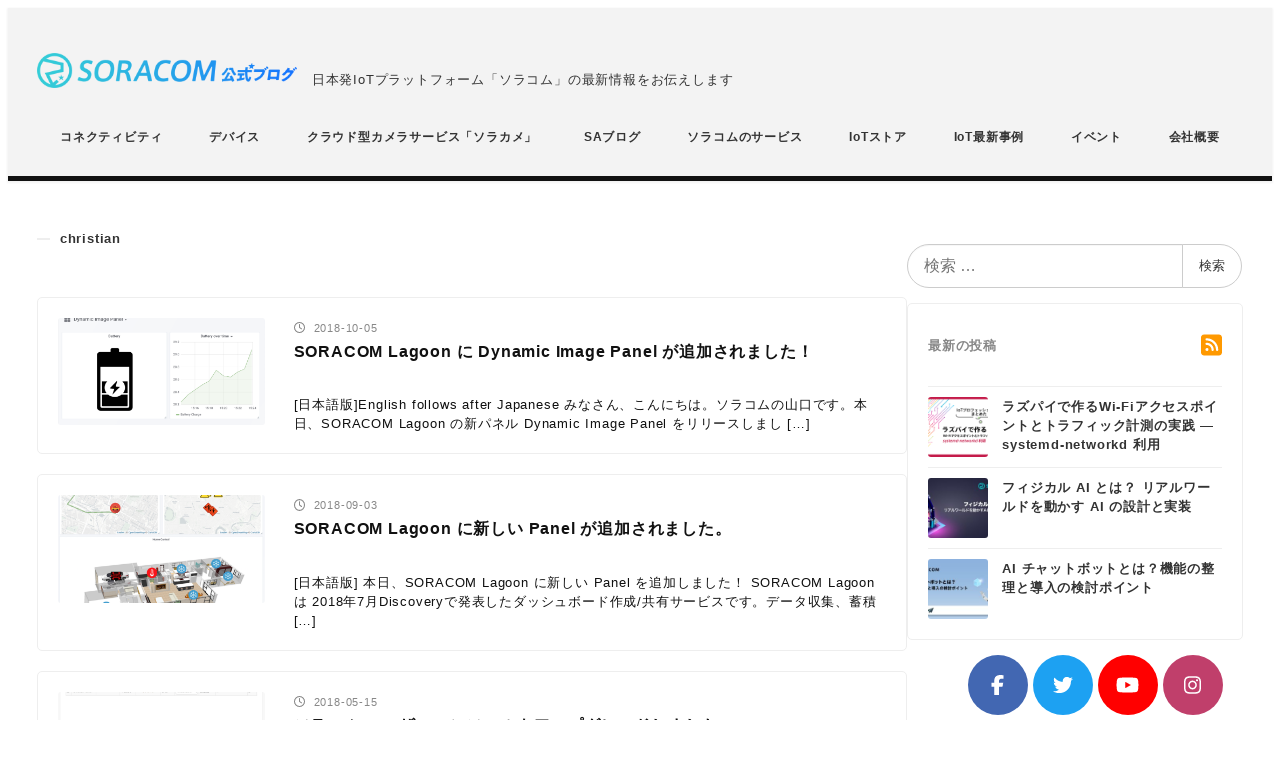

--- FILE ---
content_type: text/css
request_url: https://blog.soracom.com/ja-jp/wp-content/plugins/my-snow-monkey/src/css/msm_style.css?ver=20260115010638
body_size: 3802
content:
.l-header{padding:5px 0;background-color:#f3f3f3;border-bottom:solid 5px #111}.l-header .c-site-branding__description{padding:5px 0;font-size:.5rem;line-height:1.4}.l-header .u-hidden{display:none}@media(min-width: 64em){.l-header{padding:30px 0 0}.l-header .c-site-branding{display:flex;align-items:flex-end;flex-wrap:wrap}.l-header .c-site-branding .custom-logo{width:260px !important;height:auto !important}.l-header .c-site-branding__description{margin-bottom:5px;padding:0 15px;font-size:.8125rem;line-height:1}.l-header .u-hidden{display:block}}.l-header .p-global-nav .c-navbar__item:not(:root)>a:hover{color:#111}.l-header .p-global-nav .c-navbar__item:not(:root)[data-active-menu=true]>a>span{color:#111}.l-header .p-global-nav .c-navbar__item:not(:root)[data-active-menu=true]>a>span::after{background-color:#111}#hamburger-btn .c-hamburger-btn__bars .c-hamburger-btn__bar{background-color:#111}#hamburger-btn .c-hamburger-btn__label{color:#111}#hamburger-btn[aria-expanded=true]>.c-hamburger-btn__bars>.c-hamburger-btn__bar:nth-of-type(2){background-color:rgba(0,0,0,0)}.p-global-nav .c-navbar__item:not(:root)>a{padding:.9rem;font-size:.75rem}.p-global-nav .c-navbar__item:not(:root)>a:hover{opacity:.5;color:#fff}.p-global-nav .c-navbar__item:not(:root)[data-active-menu=true]>a{color:#fff}.p-global-nav .c-navbar__item:not(:root)[data-active-menu=true]>a>span{position:relative}.p-global-nav .c-navbar__item:not(:root)[data-active-menu=true]>a>span::after{content:"";position:absolute;right:0;bottom:-0.3em;left:0;display:block;width:1rem;height:1px;margin:auto;background-color:hsla(0,0%,100%,.75)}.p-global-nav .c-navbar__item:not(:root).is-type-sns{align-self:center}.p-global-nav .c-navbar__item:not(:root).is-type-sns>a{min-width:1.25rem;padding:.25rem;font-size:1.3rem}.p-global-nav .c-navbar__item:not(:root).is-type-sns+.is-type-sns{margin-left:.35em}.p-global-nav .c-navbar__item:not(:root).is-type-sns.--fb{margin-left:1em}.p-global-nav .c-navbar__item:not(:root).sm-nav-menu-item-highlight{background-color:rgba(0,0,0,0);justify-content:center}.p-global-nav .c-navbar__item:not(:root).sm-nav-menu-item-highlight>a{color:var(--header-text-color);padding-left:2.9375rem;flex:initial}.p-global-nav .c-navbar__item:not(:root).sm-nav-menu-item-highlight>a::before{content:"Hot";font-size:.625rem;line-height:1.5;color:#fff;background-color:var(--accent-color);position:absolute;top:50%;left:.9rem;transform:translateY(-50%);padding:.0625rem .1875rem;border-radius:.0625rem}.p-global-nav .c-navbar__item:not(:root).sm-nav-menu-item-highlight>a:after{content:"";position:absolute;width:0;height:0;border-top:.1875rem solid rgba(0,0,0,0);border-bottom:.1875rem solid rgba(0,0,0,0);border-left:.25rem solid var(--accent-color);top:50%;left:2.4375rem;transform:translateY(-50%)}.p-drop-nav{background-color:#34cdd7}.p-drop-nav .p-global-nav .is-type-sns{display:none}.p-drop-nav .p-global-nav .c-navbar__item:not(:root){color:#fff}.p-drop-nav .p-global-nav .c-navbar__item:not(:root)>a{color:#fff}.p-drop-nav .p-global-nav .c-navbar__item:not(:root).sm-nav-menu-item-highlight>a::before{color:var(--accent-color);background-color:#fff}.p-drop-nav .p-global-nav .c-navbar__item:not(:root).sm-nav-menu-item-highlight>a:after{border-left-color:#fff}.c-drawer__menu .c-drawer__item.sm-nav-menu-item-highlight{background-color:rgba(0,0,0,0)}.c-drawer__menu .c-drawer__item.sm-nav-menu-item-highlight>a{padding-left:2.0625rem}.c-drawer__menu .c-drawer__item.sm-nav-menu-item-highlight>a::before{content:"Hot";font-size:.625rem;line-height:1.5;color:var(--accent-color);background-color:#fff;position:absolute;top:50%;left:var(--_padding-1);transform:translateY(-50%);padding:.0625rem .1875rem;border-radius:.0625rem}.c-drawer__menu .c-drawer__item.sm-nav-menu-item-highlight>a:after{content:"";position:absolute;width:0;height:0;border-top:.125rem solid rgba(0,0,0,0);border-bottom:.125rem solid rgba(0,0,0,0);border-left:.25rem solid #fff;top:50%;left:2.8125rem;transform:translateY(-50%)}.p-drawer-sub-nav>.c-drawer__menu{display:flex;align-items:center;justify-content:center}.p-drawer-sub-nav>.c-drawer__menu>li{padding:.75em}.p-drawer-sub-nav>.c-drawer__menu>li>a{font-size:1.5rem}.c-hamburger-btn__bar{background-color:var(--header-text-color, #333)}.c-hamburger-btn__label{color:var(--header-text-color, #333)}.c-page-header:not(:root){min-height:200px;background-color:#34cdd7}.c-page-header__bgimage>img{opacity:.15}.l-footer{margin-top:2em;background-color:#f3f3f3;color:#fff;text-align:center;border-top:1px solid #eee}.l-footer-widget-area{padding-bottom:0}.l-footer-widget-area__item{margin-bottom:0}.l-footer .footer-nav ul{display:flex;justify-content:center;align-items:center;flex-wrap:wrap}.l-footer .footer-nav ul li{padding:0 10px;list-style:none;white-space:nowrap;margin-bottom:5px}.l-footer .footer-nav ul li+li{border-left:solid 1px #ccc}.l-footer .footer-nav ul a{display:block;margin-bottom:15px;color:#888;font-size:.8rem;line-height:1;text-decoration:none;margin-bottom:0;transition:color .25s}.l-footer .footer-nav ul a:hover{color:#34cdd7}.l-footer .c-copyright{background:none;color:#888;font-size:.8rem;padding:5px 0 30px}::selection{background-color:#34cdd7;color:#fff}.blog .c-entry.home .c-entry-summary__content{display:block}.c-entry.home .c-entry-summary__content{display:none}.single .post .c-entry__body .c-entry-tags{display:none}.home .c-entries__item_1col .c-entries.c-entries--rich-media .c-entries__item{width:100% !important;max-width:none !important;flex:auto !important}.home .c-entries__item_1col .c-entries.c-entries--rich-media .c-entries__item:nth-child(n+2){display:none !important}.home .c-entries__item_1col .c-entries.c-entries--rich-media .c-entries__item .c-entry-summary__title{font-size:1.25rem}.home .c-entries__item .c-entry-summary__meta{display:none}.c-entries--simple{border-top:none !important}.c-entries--simple .c-entry-summary__meta{margin-top:0}.c-entries--simple .c-entry-summary__figure{width:25%}@media(max-width: 40em){.c-entries--simple .c-entry-summary__figure{width:100%;float:none;margin-bottom:calc(var(--_space, 1.76923rem)*.5*var(--_margin-scale, 1))}}.c-entries--simple .c-entry-summary__figure img{object-fit:cover}.c-entries--simple .c-entry-summary__figure::before{padding-top:52%}.c-entries--rich-media .c-entry-summary__figure::before{padding-top:52%}.c-entries--rich-media .category-list{margin-top:30px}.c-entries__item{margin-bottom:20px !important;border:none !important}.c-entries a{color:#111;text-decoration:none;transition:all .25s;height:100%;padding:0 !important}.c-entries a:hover{color:#34cdd7}.c-entries .c-entry-summary--post{border-radius:5px;border:solid 1px #eee;padding:20px}.c-entries .c-entry-summary__figure{border-radius:3px;transition:opacity .25s}.c-entries .c-entry-summary__figure:hover{opacity:.5}.c-entries .c-entry-summary__body{display:flex;flex-direction:column}.c-entries .c-entry-summary__term{display:none}.c-entries .c-entry-summary__header{order:2}.c-entries .c-entry-summary__title{font-size:1rem}.c-entries .c-entry-summary__meta{order:1;text-align:left;font-weight:normal;color:#888;margin-top:0}.c-entries .c-entry-summary__content{order:3;margin-top:20px;font-size:.8rem;color:#111;line-height:1.5}.c-meta__item--categories{padding:0;margin-top:5px;margin-right:5px;background:#f3f3f3;border:solid 1px #eee;border-radius:30px;transition:all .25s;font-size:.8rem;line-height:1}.c-meta__item--categories:hover{color:#34cdd7;border:solid 1px #34cdd7;background:#fff}.c-meta__item--categories a{color:#111;display:block;padding:5px 15px;font-weight:normal;font-size:.7rem;text-decoration:none}.c-meta__item--categories a:hover{color:#34cdd7}.small-title{margin-left:0;margin-right:0;margin-top:2rem !important;margin-bottom:2rem;font-size:.8rem;justify-content:flex-start !important}.small-title::before,.small-title::after{content:none !important}.small-title__text{padding-left:1.8em !important;position:relative;font-size:.8rem;text-align:left;background:rgba(0,0,0,0) !important;border:none !important}.small-title__text::before{content:"";display:block;width:.8em;height:0;border-top:solid 2px #eee;position:absolute;top:50%;left:0;font-size:1rem;line-height:1;transform:translateY(-50%)}.small-title__text::after{content:none}.small-title__text a{font-size:.8rem;color:#111;margin:0;display:inline-block;text-decoration:none;transition:all .25s}.small-title__text a:hover{color:#34cdd7}.wpco-wrapper[aria-hidden=true]{display:none}.p-related-posts__title{margin-left:0;margin-right:0;margin-top:2rem !important;margin-bottom:2rem;font-size:.8rem;justify-content:flex-start !important}.p-related-posts__title::before,.p-related-posts__title::after{content:none !important}.p-related-posts__title span{padding-left:1.8em !important;position:relative;font-size:.8rem;text-align:left;background:rgba(0,0,0,0) !important;border:none !important}.p-related-posts__title span::before{content:"";display:block;width:.8em;height:0;border-top:solid 2px #eee;position:absolute;top:50%;left:0;font-size:1rem;line-height:1;transform:translateY(-50%)}.p-related-posts__title span::after{content:none}.p-related-posts__title span a{font-size:.8rem;color:#111;margin:0;display:inline-block;text-decoration:none;transition:all .25s}.p-related-posts__title span a:hover{color:#34cdd7}.p-archive .c-entry-summary--post.is-new{position:relative}.p-archive .c-entry-summary--post.is-new::before{content:"NEW";position:absolute;top:-9px;left:-9px;z-index:2;display:flex;align-items:center;justify-content:center;font-size:.625em;line-height:1;width:3.4em;height:3.4em;background-color:#c1aa02;border-radius:50%;box-shadow:0 0 1px rgba(0,0,0,.2);font-weight:bold;color:#fff}.more-btn:not(:root) a{display:block;padding:15px;text-align:center;background:#f3f3f3;border:solid 1px #eee;border-radius:5px;color:#111;text-decoration:none;transition:all .25s;line-height:1.76923}.more-btn:not(:root) a:hover{color:#34cdd7;border:solid 1px #34cdd7;background:#fff;filter:none}.c-entry__footer{margin-top:30px !important;display:flex;flex-direction:column-reverse}.c-entry__footer .p-related-posts{padding:0 0 20px;border-top:solid 1px #ddd;border-bottom:solid 1px #ddd;margin-top:30px}.c-entry__footer .p-related-posts .c-entries{display:flex;justify-content:space-between;align-items:stretch}.c-entry__footer .p-related-posts .c-entries .c-entries__item{width:49.5%;margin-bottom:1% !important;flex:inherit}.c-entry__footer .p-related-posts .c-entries .c-entries__item .c-entry-summary{padding:10px}.c-entry__footer .p-related-posts .c-entries .c-entries__item .c-entry-summary__meta{display:none}.c-entry__footer .p-related-posts .c-entries .c-entries__item .c-entry-summary__figure{width:15%;margin-right:10px}.c-entry__footer .p-related-posts .c-entries .c-entries__item .c-entry-summary__header{margin-bottom:0}.c-entry__footer .p-related-posts .c-entries .c-entries__item .c-entry-summary__title{font-size:.85rem;margin-bottom:0}.c-entry__footer .p-related-posts .c-entries .c-entries__item .c-entry-summary__content{display:none}.c-entry__footer .p-related-posts .c-entries .c-entries__item .c-entry-summary .category-list{display:none}@media(max-width: 48em){.c-entry__footer .p-related-posts .c-entries .c-entries__item{width:100%;margin-bottom:2%}}.c-prev-next-nav .c-prev-next-nav__item *{display:inline}.c-prev-next-nav{display:block !important;text-align:center}.c-prev-next-nav__item{width:100% !important}.c-prev-next-nav__item a{display:inline;padding:5px 15px !important;color:#111 !important;font-size:1rem;font-weight:normal;background-color:rgba(0,0,0,0) !important;transition:all .25s}.c-prev-next-nav__item a:hover{color:#34cdd7}.c-prev-next-nav__item a .c-prev-next-nav__item-title{font-size:.95rem;font-weight:normal}.c-prev-next-nav__item--prev{margin-left:0}.post .c-meta__item{font-size:.7rem;color:#888}.post .c-meta__item a{color:#888;text-decoration:none;transition:color .25s}.post .c-meta__item a:hover{color:#34cdd7}.post .c-entry__title{font-size:1.9rem;margin-top:20px;margin-bottom:20px}.post .c-entry__content{border-top:solid 1px #ddd;border-bottom:solid 1px #ddd;padding:30px 0 60px}.post .c-entry__content p{font-size:.95rem;line-height:2}.post .c-entry__content li{font-size:.95rem;line-height:2}.post .c-entry__content a{color:#34cdd7;transition:color .25s}.post .c-entry__content a:hover{color:#111}.post .c-entry__content img,.post .c-entry__content video{max-width:100%;display:block;margin:10px auto}.post .c-entry__content img.hatena-id-icon{margin:0 4px;display:inline-block}.post .c-entry__content h1{font-size:1.40625rem;line-height:1.5;margin-top:30px;padding-bottom:.5em;border:none;background:none;border-bottom:1px solid #ddd}.post .c-entry__content h2{font-size:1.40625rem;line-height:1.5;margin-top:30px;padding:0;border:none;background:none}.post .c-entry__content h3{font-size:1.125rem;line-height:1.5;margin-top:30px;margin-bottom:.5em;padding-bottom:.5em;border-bottom:1px solid #ddd}.post .c-entry__content h4{font-size:1.125rem;line-height:1.5;margin-top:30px}.post .c-entry__content.p-entry-content>blockquote,.post .c-entry__content .textwidget>blockquote,.post .c-entry__content .wp-block-column>blockquote,.post .c-entry__content .wp-block-group__inner-container>blockquote,.post .c-entry__content .wp-block-quote{background-image:none !important;border:solid 1px #eee;border-radius:5px;padding:20px;margin:30px 0}.post .c-entry__content.p-entry-content>blockquote::before,.post .c-entry__content .textwidget>blockquote::before,.post .c-entry__content .wp-block-column>blockquote::before,.post .c-entry__content .wp-block-group__inner-container>blockquote::before,.post .c-entry__content .wp-block-quote::before{content:none}.post .c-entry__content.p-entry-content>blockquote cite,.post .c-entry__content .textwidget>blockquote cite,.post .c-entry__content .wp-block-column>blockquote cite,.post .c-entry__content .wp-block-group__inner-container>blockquote cite,.post .c-entry__content .wp-block-quote cite{font-style:normal;color:#111}.post .c-entry__content .wp-oembed-blog-card a{color:#111;transition:color .25s}.post .c-entry__content .wp-oembed-blog-card a:hover{color:#34cdd7}.post .c-entry__content .wp-oembed-blog-card .wp-oembed-blog-card__description{margin-block:0}.post .c-entry__content pre{background-color:#272822;white-space:pre-wrap;color:#f8f8f2}.post .c-entry__content pre code{color:#f8f8f2;background-color:#272822;tab-size:4}.post .wp-share-buttons{margin:30px 0 !important}.c-entry__header .c-meta__item--author{display:none}.l-contents__main .c-meta__item{font-size:.7rem;color:#888}.l-contents__main .c-meta__item a{text-decoration:none;color:#888;transition:color .25s}.l-contents__main .c-meta__item a:hover{color:#34cdd7}.c-entry__header{margin-left:0;margin-right:0;margin-top:0;margin-bottom:2rem;font-size:.8rem;justify-content:flex-start !important}.c-entry__header::before,.c-entry__header::after{content:none !important}.c-entry__title{padding-left:1.8em;position:relative;font-size:.8rem;text-align:left}.c-entry__title::before{content:"";display:block;width:.8em;height:0;border-top:solid 2px #eee;position:absolute;top:50%;left:0;font-size:1rem;line-height:1;transform:translateY(-50%)}.c-entry__title::after{content:none}.c-entry__title a{font-size:.8rem;color:#111;margin:0;display:inline-block;text-decoration:none;transition:all .25s}.c-entry__title a:hover{color:#34cdd7}.single-post .c-entry__title{padding-left:0}.single-post .c-entry__title::before,.single-post .c-entry__title::after{content:none}.l-contents__sidebar a{color:#111}.l-contents__sidebar a:hover{color:#34cdd7}.l-contents__sidebar a::before{color:#34cdd7}.l-contents__sidebar .c-widget{border:solid 1px #eee;border-radius:5px;padding:20px}.l-contents__sidebar .c-widget[class$=wp_awesome_widgets_slider]{border:none;padding:0}.l-contents__sidebar .c-widget[class$=wp_awesome_widgets_slider] .wpaw-slider__figure{background-color:rgba(0,0,0,0)}.l-contents__sidebar .c-widget[class$=wp_awesome_widgets_slider] .wpaw-slider__figure>img{object-fit:contain}.l-contents__sidebar .c-widget__title{color:#888;font-size:.8rem !important;font-weight:bold;line-height:1.25;justify-content:flex-start}.l-contents__sidebar .c-widget__title::before,.l-contents__sidebar .c-widget__title::after{content:none}.l-contents__sidebar .c-widget .c-widget__title.latest-articles{display:flex;justify-content:space-between}.l-contents__sidebar .c-widget .c-widget__title.latest-articles .feed-link{font-size:1.5rem;color:#f90}.l-contents__sidebar .c-widget .wpaw-posts-list__item{border-top:solid 1px #eee;margin-top:0;min-height:60px}.l-contents__sidebar .c-widget .wpaw-posts-list__item a{padding:10px 0;font-weight:bold;line-height:1.4}.l-contents__sidebar .c-widget .wpaw-posts-list__item:last-child a{padding-bottom:0}.l-contents__sidebar .c-widget .wpaw-posts-list__title{font-size:.8rem;margin-bottom:0;line-height:1.5}.l-contents__sidebar .c-widget .wpaw-posts-list__figure{width:60px;height:60px;border-radius:3px}.l-contents__sidebar .c-widget .wpaw-posts-list__date{display:none}.l-contents__sidebar .c-widget.widget_search{border:none;padding:0}.l-contents__sidebar .c-widget.widget_search .c-input-group__field>input[type=search]{border-top-left-radius:30px;border-bottom-left-radius:30px}.l-contents__sidebar .c-widget.widget_search .p-search-form .c-input-group__btn{border-top-right-radius:30px;border-bottom-right-radius:30px}.l-contents__sidebar .c-widget.widget_custom_html{border:none;margin-top:0;padding:15px 0}.l-contents__sidebar .c-widget .wpaw-slider .slick-slider.slick-dotted{padding-bottom:20px}.l-contents__sidebar .c-widget .wpaw-slider .slick-dots{bottom:0}.l-contents__sidebar .side-sns-list{margin:0 auto;list-style:none;max-width:300px;display:flex;justify-content:space-around}.l-contents__sidebar .side-sns-list li{width:60px;height:60px;border-radius:59px;font-size:20px;margin:0;transition:opacity .25s}.l-contents__sidebar .side-sns-list li.side-sns-item-facebook{background-color:#4267b2}.l-contents__sidebar .side-sns-list li.side-sns-item-twitter{background-color:#1da1f2}.l-contents__sidebar .side-sns-list li.side-sns-item-slideshare{background-color:#0175b1}.l-contents__sidebar .side-sns-list li.side-sns-item-youtube{background-color:red}.l-contents__sidebar .side-sns-list li a{color:#fff;display:flex;align-items:center;justify-content:center;width:100%;height:100%}.l-contents__sidebar .side-sns-list li:hover{opacity:.5}.l-contents__sidebar .side-link-list{margin:0 auto;list-style:none;max-width:300px}.l-contents__sidebar .side-link-list li{border:1px solid #eee;border-radius:5px;overflow:hidden;transition:opacity .25s}.l-contents__sidebar .side-link-list li:hover{opacity:.5}.l-contents__sidebar .soracomblog-ranking-item{counter-increment:ranking}.l-contents__sidebar .soracomblog-ranking-item .wpaw-posts-list__figure{position:relative}.l-contents__sidebar .soracomblog-ranking-item .wpaw-posts-list__figure::before{content:counter(ranking);position:absolute;top:0;left:0;width:1.875rem;height:1.875rem;background-color:#34cdd7;color:#fff;font-weight:700;line-height:1;display:flex;align-items:center;justify-content:center;z-index:1}.l-sidebar-sticky-widget-area .c-widget{border:none;padding:0}.home .wpco{display:none}.ais-SearchBox{margin-top:20px}.ais-SearchBox-form{display:flex;justify-content:stretch}.ais-SearchBox-input{width:100%;flex:1;border:solid 1px #ccc;border-right:none;border-top-left-radius:30px;border-bottom-left-radius:30px;font-size:16px;padding:calc(var(--_space, 1.76923rem)*.25) calc(var(--_space, 1.76923rem)*.5);box-shadow:inset 0 1px 1px rgba(0,0,0,.035);outline:none}.ais-SearchBox-submit{padding:5px 20px;border-top-right-radius:30px;border-bottom-right-radius:30px;border:solid 1px #ccc;background-color:rgba(0,0,0,0);outline:none}#stats .ais-Stats-text{font-size:14px}#stats .ais-Stats-text .sum_count{font-size:16px;font-weight:bold}#pagination .ais-Pagination-list{display:flex;justify-content:center;list-style:none}#pagination .ais-Pagination-item--disabled{display:none}#pagination .ais-Pagination-item--selected .ais-Pagination-link{background-color:#34cdd7;color:#fff}#pagination .ais-Pagination-item--selected .ais-Pagination-link:hover{background-color:#34cdd7}#pagination .ais-Pagination-link{background-color:#eee;color:#999;margin:0 2px;display:inline-flex;font-size:14px;line-height:1;height:40px;width:40px;align-items:center;justify-content:center;text-decoration:none;vertical-align:top}#pagination .ais-Pagination-link:hover{background-color:#ccc;color:#fff}.page-search .widget_search{display:none}@media print{header.l-header,.l-contents__sidebar,.wp-share-buttons,footer,.c-page-top{display:none}}.wp-block-categories.is-style-side-by-side1{display:flex;flex-wrap:wrap;justify-content:center;margin:-0.25em;padding-bottom:1.5em}.wp-block-categories.is-style-side-by-side1>li{padding:.25em}.wp-block-categories.is-style-side-by-side1>li:not(:first-child){margin-top:0}.wp-block-categories.is-style-side-by-side1>li:not(:last-child)::after{content:"/";margin-right:.5em;margin-left:.5em}.wp-block-categories.is-style-side-by-side1>li.cat-item-8{display:none}.p-entry__categories{margin-top:3.5em}
